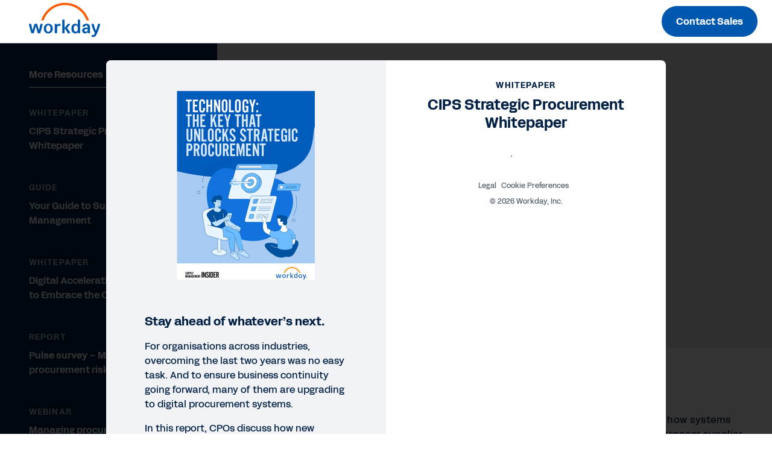

--- FILE ---
content_type: text/html;charset=utf-8
request_url: https://forms.workday.com/en-za/whitepapers/digital-sourcing-procurement/form.html
body_size: 3202
content:

<!DOCTYPE HTML>
<html lang="en-ZA">
    <head>
    <meta charset="UTF-8"/>
    
        <title>
            Digital Sourcing and Procurement Systems | Workday SA
        </title>
    
    <!-- <title>form</title> -->
    <meta name="keywords" content="Strategic Sourcing,Spend Management,Any,Spend Management,Whitepaper,Procure to Pay,All Industries"/>
    <meta name="description" content="Digital sourcing and procurement systems such as Workday could help your organisation and include the potential for cost savings as a result of a better understanding of spend, reduction of risk and stronger supplier relations. Read the whitepaper now!"/>
    <meta name="template" content="page-template"/>
    
        
        <meta name="siteid" content="za"/>
        <meta name="countryid" content="ZA"/>
        <meta name="country" content="South Africa"/>
        <meta name="Language" content="en"/>
    
    

    
<meta http-equiv="X-UA-Compatible" content="IE=edge"/>
<meta name="viewport" content="initial-scale = 1.0, maximum-scale = 1.0, user-scalable = no, width = device-width"/>




<meta property="cq:pagemodel_root_url" content="/en-za/whitepapers/digital-sourcing-procurement.model.json"/>

<meta name="keywords" content="digital sourcing, procurement systems, Workday"/>
<meta property="og:title" content="Digital Sourcing and Procurement Systems"/>
<meta property="og:description" content="Digital sourcing and procurement systems such as Workday could help your organisation and include the potential for cost savings as a result of a better understanding of spend, reduction of risk and stronger supplier relations. Read the whitepaper now! "/>
<meta property="og:image" content="https://forms.workday.com/content/dam/web/en-us/images/social/soc-fy23-q2-us-sp-cips-strategic-procurement-whitepaper-global-promo-1200x628.png"/>
<meta name="twitter:card" content="summary_large_image"/>
<meta name="twitter:url"/>
<meta name="twitter:site" content="@Workday"/>
<meta name="twitter:creator" content="@Workday"/>
<meta name="twitter:title" content="Digital Sourcing and Procurement Systems"/>
<meta name="twitter:description" content="Digital sourcing and procurement systems such as Workday could help your organisation and include the potential for cost savings as a result of a better understanding of spend, reduction of risk and stronger supplier relations. Read the whitepaper now!"/>
<meta name="twitter:image" content="https://forms.workday.com/content/dam/web/en-us/images/social/soc-fy23-q2-us-sp-cips-strategic-procurement-whitepaper-global-promo-1200x628.png"/>


<script defer="defer" type="text/javascript" src="https://rum.hlx.page/.rum/@adobe/helix-rum-js@%5E2/dist/rum-standalone.js" data-routing="env=prod,tier=publish,ams=Workday"></script>
<link rel="canonical" href="https://forms.workday.com/en-za/whitepapers/digital-sourcing-procurement/form.html"/>

<meta name="ROBOTS" content="follow,index"/>
<link as="font" href="https://static.workday.com/fonts/Workday_Adelle_Sans/Workday_Adelle_Sans-Regular.woff2" type="font/woff2" crossorigin="anonymous"/>
<link as="font" href="https://static.workday.com/fonts/Workday_Adelle_Sans/Workday_Adelle_Sans-Medium.woff2" type="font/woff2" crossorigin="anonymous"/>
<link as="font" href="https://static.workday.com/fonts/Workday_Adelle_Sans/Workday_Adelle_Sans-Bold.woff2" type="font/woff2" crossorigin="anonymous"/>
<link as="font" href="https://static.workday.com/fonts/Workday_Adelle_Sans/Workday_Adelle_Sans-Extrabold.woff2" type="font/woff2" crossorigin="anonymous"/>
<script src="//info.workday.com/js/forms2/js/forms2.min.js"></script>


<script type="text/javascript">
  var siteData = (function () {
    return {
      getBreadcrumbs: function () {
        try {
          var result = '';
          var breadcrumb = document.querySelector('div.breadcrumb');
          if (breadcrumb) {
            // Not all pages have a breadcrumb
            var breadcrumbChildren = breadcrumb.children;
            for (var i = 0; i < breadcrumbChildren.length; i++) {
              //The maximum amount of items, for the time being, is 2
              if (i > 0 && i / 2 != 1) {
                result += ':';
              } else {
                result += breadcrumbChildren[i].innerHTML;
              }
              if (breadcrumbChildren.length == 2 && i === 0) {
                result += ':';
              }
            }
          }
          return result;
        } catch (e) {
          console.warn(e);
        }
      },
      getBlogCategories: function () {
        try {
          var result = '';
          var categories = document.querySelectorAll(
            '.post-summary .cmp-list__item-tags .cmp-list__item-tags-name a'
          );
          if (categories) {
            for (var i = 0; i < categories.length; i++) {
              result += categories[i].textContent;
              if (i < categories.length - 1) {
                result += '|';
              }
            }
          }
          return result;
        } catch (e) {
          console.warn(e);
        }
      },
      getBlogCollectionSet: function () {
        try {
          var result = '';
          var collectionSet = document.querySelectorAll(
            '.tags .collection-tags a'
          );
          var categoriesArray = siteData.getBlogCategories().split('|');
          if (collectionSet) {
            for (var i = 0; i < collectionSet.length; i++) {
              if (
                categoriesArray.indexOf(collectionSet[i].textContent) === -1
              ) {
                result += collectionSet[i].textContent;
                if (i < collectionSet.length - 1) {
                  result += '|';
                }
              } else {
                if (i === collectionSet.length - 1) {
                  result = result.slice(0, -1);
                }
              }
            }
          }
          return result;
        } catch (e) {
          console.warn(e);
        }
      },
    };
  })();

  var canonical = document.querySelectorAll('link[rel="canonical"]')
    ? document.querySelectorAll('link[rel="canonical"]')[0].href
    : '';
      window.adobeDataLayer = window.adobeDataLayer || [];
      window.adobeDataLayer.push({
        event: "initialState",
        user: {
          mcid: 'Anonymous',
          clientCountry: '',
          authState: document.cookie.includes('unifiedloggedinuser') ? 'true' : 'false',
        },
        page: {
          pageID: ":content:wd\u002Dforms:en\u002Dza:whitepapers:digital\u002Dsourcing\u002Dprocurement:form",
          pageName: "forms:en\u002Dza:whitepapers:digital\u002Dsourcing\u002Dprocurement:form",
          pageInstanceID:
            "form:production:publisher",
          pageType:
            canonical && canonical.match(/[4-5]\d\d.html/g)
              ? 'ErrorPage'
              : "form",
          referringURL: document.referrer,
          destinationURL: document.location.href,
          abbreviatedURL: document.location.origin + document.location.pathname,
          breadCrumbs: siteData.getBreadcrumbs(),
          siteName: document.location.hostname,
          primaryCategory: "forms",
          channel:
            "forms" +
            ':' +
            "en\u002Dza" +
            ':' +
            "whitepapers",
          country: "za",
          language: "en\u002Dza",
        },
        tags: {
          application: "spend\u002Dmanagement\/strategic\u002Dsourcing,spend\u002Dmanagement,spend\u002Dmanagement\/procurement" ? "spend\u002Dmanagement\/strategic\u002Dsourcing,spend\u002Dmanagement,spend\u002Dmanagement\/procurement".replace(/,/g, '|') : undefined,
          industry: "all\u002Dindustries" ? "all\u002Dindustries".replace(/,/g, '|') : undefined,
          assettype: "whitepaper" ? "whitepaper".replace(/,/g, '|') : undefined,
          topic: "spend\u002Dmanagment" ? "spend\u002Dmanagment".replace(/,/g, '|') : undefined,
          businesssize: "any" ? "any".replace(/,/g, '|') : undefined,
          businessoutcome: "" ? "".replace(/,/g, '|') : undefined,
          scoreable: "" ? "".replace(/,/g, '|') : undefined,
          productFocus: "" ? "".replace(/,/g, '|') : undefined,
          implicitBANT: "" ? "".replace(/,/g, '|') : undefined,
          explicitBANT: "" ? "".replace(/,/g, '|') : undefined,
          buyerJourneyStage: "" ? "".replace(/,/g, '|') : undefined,
          primaryTopic: ""  ? "".replace(/,/g, '|') : undefined,
          secondaryTopic: ""  ? "".replace(/,/g, '|') : undefined,
          internalTags: "" ? "".replace(/,/g, '|') : undefined,
        },
        blog: {
          category: siteData.getBlogCategories() ? siteData.getBlogCategories() : undefined,
          collectionSet: siteData.getBlogCollectionSet() ? siteData.getBlogCollectionSet() : undefined,
        }
      })

  document.dispatchEvent(new CustomEvent('digitalDataReady', {}));
</script>




  
    
<link rel="stylesheet" href="/etc.clientlibs/wd-forms/clientlibs/wd-forms-react.ACSHASHf542a6d35e66ed5da2721fd6df49d024.css" type="text/css">





<script src="https://prod-unifiedlogin.mktg.workday.com/scripts/detect.js" defer></script>
<!--/* Adobe Launch enviroment specific launch library-->




 
  <script fetchpriority="high" async src="//assets.adobedtm.com/launch-EN5d68e0c9d9414f648a1f2ba8fe6e162b.min.js"></script> 


<link id="mktoForms2BaseStyle" rel="stylesheet" type="text/css" href=""/>
<link id="mktoForms2ThemeStyle" rel="stylesheet" type="text/css" href=""/>

    
    
    

    
    
    
    

    
</head>
    <body class="page basicpage" id="page-d01a1f5954">
        
        
        
            




            



            
<div id="page"></div>
<div class="hide-consent" style="display: none !important;" id="teconsent"></div>

            
    
    

<script type="text/javascript">
  window.apiDomain = "https:\/\/api.mktg.workday.com";
</script>

<script type="text/javascript">
  window.leadsLookupEndpoint =
    "";
  window.enableUnifiedLoginPhase2 =
    "true";
</script>




  
    <script defer src="/etc.clientlibs/clientlibs/granite/jquery.ACSHASH1fc733054ddb2e2fcd4a0f763671047b.js"></script>
<script defer src="/etc.clientlibs/clientlibs/granite/utils.ACSHASH15b6fc27cccbddb5fb7b88a7c6a2c7e4.js"></script>
<script defer src="/etc.clientlibs/clientlibs/granite/jquery/granite.ACSHASHed0d934d509c9dab702088c125c92b4f.js"></script>
<script defer src="/etc.clientlibs/foundation/clientlibs/jquery.ACSHASHdd9b395c741ce2784096e26619e14910.js"></script>
<script defer src="/etc.clientlibs/foundation/clientlibs/shared.ACSHASHe9d9a3990d7779c2e8e3361187f3d36b.js"></script>

  
  
    <script src="/etc.clientlibs/wd-forms/clientlibs/wd-forms-react.ACSHASH6478aeccab7334d43ddc9633cf2fa2f1.js"></script>

  

  
  <script async type="text/javascript" src="https://terra.mktg.workday.com/beta/clientcountry"></script>
  
  <div class="cmp-consentprompt consent-prompt master">
  <h5>Please accept cookies to continue.</h5>
  <p>This content is blocked due to your cookie preferences for this site.  By clicking here, you accept <a href="https://www.youtube.com/t/terms" target="_blank">YouTube's Terms of Service</a> and <a href="https://policies.google.com/privacy" target="_blank">Policy</a>. Workday will save your choice in a session cookie.</p>
  <div class="cta-wrapper">
    <div class="cmp-button">
      <button class="wd-btn btn btn--size__sm consent-prompt-consent">
        <span class="cmp-button__text">Accept Cookies</span>
      </button>
    </div>
  </div>
  <div class="cta-wrapper">
    <div class="cmp-button">
      <button class="wd-btn btn btn--text__white btn--size__sm consent-prompt-close">
        <span class="cmp-button__text">Close</span>
      </button>
    </div>
  </div>
</div>

  <!-- <script data-sly-use.model="com.workday.martech.aem.core.models.ClientlibModel" src="" type="text/javascript"></script> -->


    

    

    
    
    

            

        
    </body>
</html>


--- FILE ---
content_type: application/javascript; charset=utf-8
request_url: https://info.workday.com/index.php/form/getForm?munchkinId=078-WHZ-188&form=17377&url=https%3A%2F%2Fforms.workday.com%2Fen-za%2Fwhitepapers%2Fdigital-sourcing-procurement%2Fform.html&callback=jQuery37105041341692063974_1769016804006&_=1769016804007
body_size: 6714
content:
jQuery37105041341692063974_1769016804006({"Id":17377,"Vid":17377,"Status":"approved","Name":"en-za Asset","Description":"12\/27 - Added healthcare","Layout":"left","GutterWidth":5,"OffsetWidth":5,"HasTwoButtons":true,"SubmitLabel":"Submit","ResetLabel":"Clear","ButtonLocation":"110","LabelWidth":100,"FieldWidth":150,"ToolTipType":"none","FontFamily":"inherit","FontSize":"13px","FontColor":"#333","FontUrl":null,"LineMargin":5,"ProcessorVersion":2,"CreatedByUserid":null,"ProcessOptions":{"language":"English (uk)","locale":null,"profiling":{"isEnabled":false,"numberOfProfilingFields":3,"alwaysShowFields":[]},"socialSignOn":{"isEnabled":false,"enabledNetworks":[],"cfId":null,"codeSnippet":null},"knownLead":{"type":"form","template":""}},"EnableDeferredMode":0,"EnableCaptcha":0,"EnableGlobalFormValidationRule":1,"ButtonType":null,"ButtonImageUrl":null,"ButtonText":null,"ButtonSubmissionText":"Please wait","ButtonStyle":{"id":14,"className":"mktoNative","css":"","buttonColor":null},"ThemeStyle":{"id":3,"displayOrder":7,"name":"Plain","backgroundColor":"#FFF","layout":"left","fontFamily":"inherit","fontSize":"13px","fontColor":"#333","offsetWidth":5,"gutterWidth":5,"labelWidth":100,"fieldWidth":150,"lineMargin":5,"useBackgroundColorOnPreview":false,"css":".mktoForm fieldset.mkt3-formEditorFieldContainer{border: solid 1px gray;}.mktoForm fieldset.mkt3-formEditorFieldContainer legend{padding:0 1em;}","href":"css\/forms2-theme-plain.css","buttonStyleId":14},"ThemeStyleOverride":"\/* Add your custom CSS below *\/\n","LiveStreamSettings":null,"rows":[[{"Id":971780,"Name":"Email","IsRequired":true,"Datatype":"email","Maxlength":255,"InputLabel":"Business email","InputInitialValue":"","InputSourceChannel":"constant","InputSourceSelector":"constant","VisibleRows":0,"ValidationMessage":"A valid email is required.","VisibilityRule":{"defaultVisibility":"hide","rules":[{"subjectField":"formStep","fieldLabel":"Form Step","operator":"equal","values":["step1_default"],"altLabel":"Business email"},{"subjectField":"formStep","fieldLabel":"Form Step","operator":"equal","values":["stepx"],"altLabel":"Business email"}]},"DisablePrefill":true}],[{"Id":971817,"Name":"HtmlText_2025-08-15T21:31:18.492Z","Datatype":"htmltext","InputInitialValue":"","LabelWidth":255,"ProfilingFieldNumber":0,"Htmltext":"\u003Cdiv id=\"digitalIDPrompt\"\u003EIt looks like you already have a Workday Digital ID account. Would you like to \u003Ca href=\"#\" target=\"_blank\"\u003Esign in\u003C\/a\u003E for quicker access?\u003C\/div\u003E","VisibilityRule":{"defaultVisibility":"hide","rules":[{"subjectField":"formStep","fieldLabel":"Form Step","operator":"equal","values":["step1_default"],"altLabel":null}]},"IsLabelToLeft":true}],[{"Id":971778,"Name":"FirstName","IsRequired":true,"Datatype":"string","Maxlength":100,"InputLabel":"First name","InputInitialValue":"","InputSourceChannel":"constant","InputSourceSelector":"constant","VisibleRows":0,"ValidationMessage":"A valid name is required.","VisibilityRule":{"defaultVisibility":"hide","rules":[{"subjectField":"formStep","fieldLabel":"Form Step","operator":"equal","values":["step1_default"],"altLabel":"First name"},{"subjectField":"formStep","fieldLabel":"Form Step","operator":"equal","values":["stepx"],"altLabel":"First name"}]},"DisablePrefill":true}],[{"Id":971779,"Name":"LastName","IsRequired":true,"Datatype":"string","Maxlength":100,"InputLabel":"Last name","InputInitialValue":"","InputSourceChannel":"constant","InputSourceSelector":"constant","VisibleRows":0,"ValidationMessage":"A valid name is required.","VisibilityRule":{"defaultVisibility":"hide","rules":[{"subjectField":"formStep","fieldLabel":"Form Step","operator":"equal","values":["step1_default"],"altLabel":"Last name"},{"subjectField":"formStep","fieldLabel":"Form Step","operator":"equal","values":["stepx"],"altLabel":"Last name"}]},"DisablePrefill":true}],[{"Id":971806,"Name":"formCountry","IsRequired":true,"Datatype":"picklist","Maxlength":255,"PicklistValues":[{"label":"-- Select country\/territory --","value":"","selected":true,"isDefault":true},{"label":"Afghanistan","value":"AF"},{"label":"Aland Islands","value":"AX"},{"label":"Albania","value":"AL"},{"label":"Algeria","value":"DZ"},{"label":"Andorra","value":"AD"},{"label":"Angola","value":"AO"},{"label":"Anguilla","value":"AI"},{"label":"Antarctica","value":"AQ"},{"label":"Antigua and Barbuda","value":"AG"},{"label":"Argentina","value":"AR"},{"label":"Armenia","value":"AM"},{"label":"Aruba","value":"AW"},{"label":"Australia","value":"AU"},{"label":"Austria","value":"AT"},{"label":"Azerbaijan","value":"AZ"},{"label":"Bahamas","value":"BS"},{"label":"Bahrain","value":"BH"},{"label":"Bangladesh","value":"BD"},{"label":"Barbados","value":"BB"},{"label":"Belarus","value":"BY"},{"label":"Belgium","value":"BE"},{"label":"Belize","value":"BZ"},{"label":"Benin","value":"BJ"},{"label":"Bermuda","value":"BM"},{"label":"Bhutan","value":"BT"},{"label":"Bolivarian Republic of Venezuela","value":"VE"},{"label":"Bonaire, Sint Eustatius and Saba","value":"BQ"},{"label":"Bosnia and Herzegovina","value":"BA"},{"label":"Botswana","value":"BW"},{"label":"Bouvet Island","value":"BV"},{"label":"Brazil","value":"BR"},{"label":"British Indian Ocean Territory","value":"IO"},{"label":"British Virgin Islands","value":"VG"},{"label":"Brunei Darussalam","value":"BN"},{"label":"Bulgaria","value":"BG"},{"label":"Burkina Faso","value":"BF"},{"label":"Burundi","value":"BI"},{"label":"Cambodia","value":"KH"},{"label":"Cameroon","value":"CM"},{"label":"Canada","value":"CA"},{"label":"Cape Verde","value":"CV"},{"label":"Cayman Islands","value":"KY"},{"label":"Central African Republic","value":"CF"},{"label":"Chad","value":"TD"},{"label":"Chile","value":"CL"},{"label":"China","value":"CN"},{"label":"Christmas Island","value":"CX"},{"label":"Cocos (Keeling) Islands","value":"CC"},{"label":"Colombia","value":"CO"},{"label":"Comoros","value":"KM"},{"label":"Congo, the Democratic Republic of the","value":"CD"},{"label":"Congo","value":"CG"},{"label":"Cook Islands","value":"CK"},{"label":"Costa Rica","value":"CR"},{"label":"Cote d\u2019Ivoire","value":"CI"},{"label":"Croatia","value":"HR"},{"label":"Cuba","value":"CU"},{"label":"Cura\u00e7ao","value":"CW"},{"label":"Cyprus","value":"CY"},{"label":"Czech Republic","value":"CZ"},{"label":"Democratic People's Republic of Korea","value":"KP"},{"label":"Denmark","value":"DK"},{"label":"Djibouti","value":"DJ"},{"label":"Dominica","value":"DM"},{"label":"Dominican Republic","value":"DO"},{"label":"Ecuador","value":"EC"},{"label":"Egypt","value":"EG"},{"label":"El Salvador","value":"SV"},{"label":"Equatorial Guinea","value":"GQ"},{"label":"Eritrea","value":"ER"},{"label":"Estonia","value":"EE"},{"label":"Ethiopia","value":"ET"},{"label":"Falkland Islands (Malvinas)","value":"FK"},{"label":"Faroe Islands","value":"FO"},{"label":"Fiji","value":"FJ"},{"label":"Finland","value":"FI"},{"label":"France","value":"FR"},{"label":"French Guiana","value":"GF"},{"label":"French Polynesia","value":"PF"},{"label":"French Southern Territories","value":"TF"},{"label":"Gabon","value":"GA"},{"label":"Gambia","value":"GM"},{"label":"Georgia","value":"GE"},{"label":"Germany","value":"DE"},{"label":"Ghana","value":"GH"},{"label":"Gibraltar","value":"GI"},{"label":"Greece","value":"GR"},{"label":"Greenland","value":"GL"},{"label":"Grenada","value":"GD"},{"label":"Guadeloupe","value":"GP"},{"label":"Guatemala","value":"GT"},{"label":"Guernsey","value":"GG"},{"label":"Guinea-Bissau","value":"GW"},{"label":"Guinea","value":"GN"},{"label":"Guyana","value":"GY"},{"label":"Haiti","value":"HT"},{"label":"Heard Island and McDonald Islands","value":"HM"},{"label":"Holy See (Vatican City State)","value":"VA"},{"label":"Honduras","value":"HN"},{"label":"Hong Kong","value":"HK"},{"label":"Hungary","value":"HU"},{"label":"Iceland","value":"IS"},{"label":"India","value":"IN"},{"label":"Indonesia","value":"ID"},{"label":"Iraq","value":"IQ"},{"label":"Ireland","value":"IE"},{"label":"Islamic Republic of Iran","value":"IR"},{"label":"Isle of Man","value":"IM"},{"label":"Israel","value":"IL"},{"label":"Italy","value":"IT"},{"label":"Jamaica","value":"JM"},{"label":"Japan","value":"JP"},{"label":"Jersey","value":"JE"},{"label":"Jordan","value":"JO"},{"label":"Kazakhstan","value":"KZ"},{"label":"Kenya","value":"KE"},{"label":"Kiribati","value":"KI"},{"label":"Kuwait","value":"KW"},{"label":"Kyrgyzstan","value":"KG"},{"label":"Lao People\u2019s Democratic Republic","value":"LA"},{"label":"Latvia","value":"LV"},{"label":"Lebanon","value":"LB"},{"label":"Lesotho","value":"LS"},{"label":"Liberia","value":"LR"},{"label":"Libyan Arab Jamahiriya","value":"LY"},{"label":"Liechtenstein","value":"LI"},{"label":"Lithuania","value":"LT"},{"label":"Luxembourg","value":"LU"},{"label":"Macao","value":"MO"},{"label":"Macedonia","value":"MK"},{"label":"Madagascar","value":"MG"},{"label":"Malawi","value":"MW"},{"label":"Malaysia","value":"MY"},{"label":"Maldives","value":"MV"},{"label":"Mali","value":"ML"},{"label":"Malta","value":"MT"},{"label":"Martinique","value":"MQ"},{"label":"Mauritania","value":"MR"},{"label":"Mauritius","value":"MU"},{"label":"Mayotte","value":"YT"},{"label":"Mexico","value":"MX"},{"label":"Moldova, Republic of","value":"MD"},{"label":"Monaco","value":"MC"},{"label":"Mongolia","value":"MN"},{"label":"Montenegro","value":"ME"},{"label":"Montserrat","value":"MS"},{"label":"Morocco","value":"MA"},{"label":"Mozambique","value":"MZ"},{"label":"Myanmar","value":"MM"},{"label":"Namibia","value":"NA"},{"label":"Nauru","value":"NR"},{"label":"Nepal","value":"NP"},{"label":"Netherlands","value":"NL"},{"label":"New Caledonia","value":"NC"},{"label":"New Zealand","value":"NZ"},{"label":"Nicaragua","value":"NI"},{"label":"Niger","value":"NE"},{"label":"Nigeria","value":"NG"},{"label":"Niue","value":"NU"},{"label":"Norfolk Island","value":"NF"},{"label":"Norway","value":"NO"},{"label":"Oman","value":"OM"},{"label":"Pakistan","value":"PK"},{"label":"Panama","value":"PA"},{"label":"Papua New Guinea","value":"PG"},{"label":"Paraguay","value":"PY"},{"label":"Peru","value":"PE"},{"label":"Philippines","value":"PH"},{"label":"Pitcairn","value":"PN"},{"label":"Plurinational State of Bolivia","value":"BO"},{"label":"Poland","value":"PL"},{"label":"Portugal","value":"PT"},{"label":"Qatar","value":"QA"},{"label":"Republic of Korea","value":"KR"},{"label":"Reunion","value":"RE"},{"label":"Romania","value":"RO"},{"label":"Russian Federation","value":"RU"},{"label":"Rwanda","value":"RW"},{"label":"Saint Barth\u00e9lemy","value":"BL"},{"label":"Saint Helena, Ascension and Tristan da Cunha","value":"SH"},{"label":"Saint Kitts and Nevis","value":"KN"},{"label":"Saint Lucia","value":"LC"},{"label":"Saint Martin (French part)","value":"MF"},{"label":"Saint Pierre and Miquelon","value":"PM"},{"label":"Saint Vincent and the Grenadines","value":"VC"},{"label":"Samoa","value":"WS"},{"label":"San Marino","value":"SM"},{"label":"Sao Tome and Principe","value":"ST"},{"label":"Saudi Arabia","value":"SA"},{"label":"Senegal","value":"SN"},{"label":"Serbia","value":"RS"},{"label":"Seychelles","value":"SC"},{"label":"Sierra Leone","value":"SL"},{"label":"Singapore","value":"SG"},{"label":"Sint Maarten (Dutch part)","value":"SX"},{"label":"Slovakia","value":"SK"},{"label":"Slovenia","value":"SI"},{"label":"Solomon Islands","value":"SB"},{"label":"Somalia","value":"SO"},{"label":"South Africa","value":"ZA"},{"label":"South Georgia and the South Sandwich Islands","value":"GS"},{"label":"South Sudan","value":"SS"},{"label":"Spain","value":"ES"},{"label":"Sri Lanka","value":"LK"},{"label":"State of Palestine","value":"PS"},{"label":"Sudan","value":"SD"},{"label":"Suriname","value":"SR"},{"label":"Svalbard and Jan Mayen","value":"SJ"},{"label":"Swaziland","value":"SZ"},{"label":"Sweden","value":"SE"},{"label":"Switzerland","value":"CH"},{"label":"Syrian Arab Republic","value":"SY"},{"label":"Taiwan","value":"TW"},{"label":"Tajikistan","value":"TJ"},{"label":"Tanzania, United Republic of","value":"TZ"},{"label":"Thailand","value":"TH"},{"label":"Timor-Leste","value":"TL"},{"label":"Togo","value":"TG"},{"label":"Tokelau","value":"TK"},{"label":"Tonga","value":"TO"},{"label":"Trinidad and Tobago","value":"TT"},{"label":"Tunisia","value":"TN"},{"label":"Turkey","value":"TR"},{"label":"Turkmenistan","value":"TM"},{"label":"Turks and Caicos Islands","value":"TC"},{"label":"Tuvalu","value":"TV"},{"label":"Uganda","value":"UG"},{"label":"Ukraine","value":"UA"},{"label":"United Arab Emirates","value":"AE"},{"label":"United Kingdom","value":"GB"},{"label":"United States","value":"US"},{"label":"Uruguay","value":"UY"},{"label":"Uzbekistan","value":"UZ"},{"label":"Vanuatu","value":"VU"},{"label":"Viet Nam","value":"VN"},{"label":"Wallis and Futuna","value":"WF"},{"label":"Western Sahara","value":"EH"},{"label":"Yemen","value":"YE"},{"label":"Zambia","value":"ZM"},{"label":"Zimbabwe","value":"ZW"}],"DefaultValue":[""],"InputLabel":"Country\/Territory","InputInitialValue":"","InputSourceChannel":"constant","VisibleRows":4,"ProfilingFieldNumber":0,"ValidationMessage":"This field is required.","VisibilityRule":{"defaultVisibility":"hide","rules":[{"subjectField":"formStep","fieldLabel":"Form Step","operator":"startsWith","values":["step1"],"altLabel":"Country\/Territory","picklistFilterValues":[{"label":"-- Select country\/territory --","value":""},{"label":"Afghanistan","value":"AF"},{"label":"Aland Islands","value":"AX"},{"label":"Albania","value":"AL"},{"label":"Algeria","value":"DZ"},{"label":"Andorra","value":"AD"},{"label":"Angola","value":"AO"},{"label":"Anguilla","value":"AI"},{"label":"Antarctica","value":"AQ"},{"label":"Antigua and Barbuda","value":"AG"},{"label":"Argentina","value":"AR"},{"label":"Armenia","value":"AM"},{"label":"Aruba","value":"AW"},{"label":"Australia","value":"AU"},{"label":"Austria","value":"AT"},{"label":"Azerbaijan","value":"AZ"},{"label":"Bahamas","value":"BS"},{"label":"Bahrain","value":"BH"},{"label":"Bangladesh","value":"BD"},{"label":"Barbados","value":"BB"},{"label":"Belarus","value":"BY"},{"label":"Belgium","value":"BE"},{"label":"Belize","value":"BZ"},{"label":"Benin","value":"BJ"},{"label":"Bermuda","value":"BM"},{"label":"Bhutan","value":"BT"},{"label":"Bolivarian Republic of Venezuela","value":"VE"},{"label":"Bonaire, Sint Eustatius and Saba","value":"BQ"},{"label":"Bosnia and Herzegovina","value":"BA"},{"label":"Botswana","value":"BW"},{"label":"Bouvet Island","value":"BV"},{"label":"Brazil","value":"BR"},{"label":"British Indian Ocean Territory","value":"IO"},{"label":"British Virgin Islands","value":"VG"},{"label":"Brunei Darussalam","value":"BN"},{"label":"Bulgaria","value":"BG"},{"label":"Burkina Faso","value":"BF"},{"label":"Burundi","value":"BI"},{"label":"Cambodia","value":"KH"},{"label":"Cameroon","value":"CM"},{"label":"Canada","value":"CA"},{"label":"Cape Verde","value":"CV"},{"label":"Cayman Islands","value":"KY"},{"label":"Central African Republic","value":"CF"},{"label":"Chad","value":"TD"},{"label":"Chile","value":"CL"},{"label":"China","value":"CN"},{"label":"Christmas Island","value":"CX"},{"label":"Cocos (Keeling) Islands","value":"CC"},{"label":"Colombia","value":"CO"},{"label":"Comoros","value":"KM"},{"label":"Congo, the Democratic Republic of the","value":"CD"},{"label":"Congo","value":"CG"},{"label":"Cook Islands","value":"CK"},{"label":"Costa Rica","value":"CR"},{"label":"Cote d\u2019Ivoire","value":"CI"},{"label":"Croatia","value":"HR"},{"label":"Cuba","value":"CU"},{"label":"Cura\u00e7ao","value":"CW"},{"label":"Cyprus","value":"CY"},{"label":"Czech Republic","value":"CZ"},{"label":"Democratic People's Republic of Korea","value":"KP"},{"label":"Denmark","value":"DK"},{"label":"Djibouti","value":"DJ"},{"label":"Dominica","value":"DM"},{"label":"Dominican Republic","value":"DO"},{"label":"Ecuador","value":"EC"},{"label":"Egypt","value":"EG"},{"label":"El Salvador","value":"SV"},{"label":"Equatorial Guinea","value":"GQ"},{"label":"Eritrea","value":"ER"},{"label":"Estonia","value":"EE"},{"label":"Ethiopia","value":"ET"},{"label":"Falkland Islands (Malvinas)","value":"FK"},{"label":"Faroe Islands","value":"FO"},{"label":"Fiji","value":"FJ"},{"label":"Finland","value":"FI"},{"label":"France","value":"FR"},{"label":"French Guiana","value":"GF"},{"label":"French Polynesia","value":"PF"},{"label":"French Southern Territories","value":"TF"},{"label":"Gabon","value":"GA"},{"label":"Gambia","value":"GM"},{"label":"Georgia","value":"GE"},{"label":"Germany","value":"DE"},{"label":"Ghana","value":"GH"},{"label":"Gibraltar","value":"GI"},{"label":"Greece","value":"GR"},{"label":"Greenland","value":"GL"},{"label":"Grenada","value":"GD"},{"label":"Guadeloupe","value":"GP"},{"label":"Guatemala","value":"GT"},{"label":"Guernsey","value":"GG"},{"label":"Guinea-Bissau","value":"GW"},{"label":"Guinea","value":"GN"},{"label":"Guyana","value":"GY"},{"label":"Haiti","value":"HT"},{"label":"Heard Island and McDonald Islands","value":"HM"},{"label":"Holy See (Vatican City State)","value":"VA"},{"label":"Honduras","value":"HN"},{"label":"Hong Kong","value":"HK"},{"label":"Hungary","value":"HU"},{"label":"Iceland","value":"IS"},{"label":"India","value":"IN"},{"label":"Indonesia","value":"ID"},{"label":"Iraq","value":"IQ"},{"label":"Ireland","value":"IE"},{"label":"Islamic Republic of Iran","value":"IR"},{"label":"Isle of Man","value":"IM"},{"label":"Israel","value":"IL"},{"label":"Italy","value":"IT"},{"label":"Jamaica","value":"JM"},{"label":"Japan","value":"JP"},{"label":"Jersey","value":"JE"},{"label":"Jordan","value":"JO"},{"label":"Kazakhstan","value":"KZ"},{"label":"Kenya","value":"KE"},{"label":"Kiribati","value":"KI"},{"label":"Kuwait","value":"KW"},{"label":"Kyrgyzstan","value":"KG"},{"label":"Lao People\u2019s Democratic Republic","value":"LA"},{"label":"Latvia","value":"LV"},{"label":"Lebanon","value":"LB"},{"label":"Lesotho","value":"LS"},{"label":"Liberia","value":"LR"},{"label":"Libyan Arab Jamahiriya","value":"LY"},{"label":"Liechtenstein","value":"LI"},{"label":"Lithuania","value":"LT"},{"label":"Luxembourg","value":"LU"},{"label":"Macao","value":"MO"},{"label":"Macedonia","value":"MK"},{"label":"Madagascar","value":"MG"},{"label":"Malawi","value":"MW"},{"label":"Malaysia","value":"MY"},{"label":"Maldives","value":"MV"},{"label":"Mali","value":"ML"},{"label":"Malta","value":"MT"},{"label":"Martinique","value":"MQ"},{"label":"Mauritania","value":"MR"},{"label":"Mauritius","value":"MU"},{"label":"Mayotte","value":"YT"},{"label":"Mexico","value":"MX"},{"label":"Moldova, Republic of","value":"MD"},{"label":"Monaco","value":"MC"},{"label":"Mongolia","value":"MN"},{"label":"Montenegro","value":"ME"},{"label":"Montserrat","value":"MS"},{"label":"Morocco","value":"MA"},{"label":"Mozambique","value":"MZ"},{"label":"Myanmar","value":"MM"},{"label":"Namibia","value":"NA"},{"label":"Nauru","value":"NR"},{"label":"Nepal","value":"NP"},{"label":"Netherlands","value":"NL"},{"label":"New Caledonia","value":"NC"},{"label":"New Zealand","value":"NZ"},{"label":"Nicaragua","value":"NI"},{"label":"Niger","value":"NE"},{"label":"Nigeria","value":"NG"},{"label":"Niue","value":"NU"},{"label":"Norfolk Island","value":"NF"},{"label":"Norway","value":"NO"},{"label":"Oman","value":"OM"},{"label":"Pakistan","value":"PK"},{"label":"Panama","value":"PA"},{"label":"Papua New Guinea","value":"PG"},{"label":"Paraguay","value":"PY"},{"label":"Peru","value":"PE"},{"label":"Philippines","value":"PH"},{"label":"Pitcairn","value":"PN"},{"label":"Plurinational State of Bolivia","value":"BO"},{"label":"Poland","value":"PL"},{"label":"Portugal","value":"PT"},{"label":"Qatar","value":"QA"},{"label":"Republic of Korea","value":"KR"},{"label":"Reunion","value":"RE"},{"label":"Romania","value":"RO"},{"label":"Russian Federation","value":"RU"},{"label":"Rwanda","value":"RW"},{"label":"Saint Barth\u00e9lemy","value":"BL"},{"label":"Saint Helena, Ascension and Tristan da Cunha","value":"SH"},{"label":"Saint Kitts and Nevis","value":"KN"},{"label":"Saint Lucia","value":"LC"},{"label":"Saint Martin (French part)","value":"MF"},{"label":"Saint Pierre and Miquelon","value":"PM"},{"label":"Saint Vincent and the Grenadines","value":"VC"},{"label":"Samoa","value":"WS"},{"label":"San Marino","value":"SM"},{"label":"Sao Tome and Principe","value":"ST"},{"label":"Saudi Arabia","value":"SA"},{"label":"Senegal","value":"SN"},{"label":"Serbia","value":"RS"},{"label":"Seychelles","value":"SC"},{"label":"Sierra Leone","value":"SL"},{"label":"Singapore","value":"SG"},{"label":"Sint Maarten (Dutch part)","value":"SX"},{"label":"Slovakia","value":"SK"},{"label":"Slovenia","value":"SI"},{"label":"Solomon Islands","value":"SB"},{"label":"Somalia","value":"SO"},{"label":"South Africa","value":"ZA"},{"label":"South Georgia and the South Sandwich Islands","value":"GS"},{"label":"South Sudan","value":"SS"},{"label":"Spain","value":"ES"},{"label":"Sri Lanka","value":"LK"},{"label":"State of Palestine","value":"PS"},{"label":"Sudan","value":"SD"},{"label":"Suriname","value":"SR"},{"label":"Svalbard and Jan Mayen","value":"SJ"},{"label":"Swaziland","value":"SZ"},{"label":"Sweden","value":"SE"},{"label":"Switzerland","value":"CH"},{"label":"Syrian Arab Republic","value":"SY"},{"label":"Taiwan","value":"TW"},{"label":"Tajikistan","value":"TJ"},{"label":"Tanzania, United Republic of","value":"TZ"},{"label":"Thailand","value":"TH"},{"label":"Timor-Leste","value":"TL"},{"label":"Togo","value":"TG"},{"label":"Tokelau","value":"TK"},{"label":"Tonga","value":"TO"},{"label":"Trinidad and Tobago","value":"TT"},{"label":"Tunisia","value":"TN"},{"label":"Turkey","value":"TR"},{"label":"Turkmenistan","value":"TM"},{"label":"Turks and Caicos Islands","value":"TC"},{"label":"Tuvalu","value":"TV"},{"label":"Uganda","value":"UG"},{"label":"Ukraine","value":"UA"},{"label":"United Arab Emirates","value":"AE"},{"label":"United Kingdom","value":"GB"},{"label":"United States","value":"US"},{"label":"Uruguay","value":"UY"},{"label":"Uzbekistan","value":"UZ"},{"label":"Vanuatu","value":"VU"},{"label":"Viet Nam","value":"VN"},{"label":"Wallis and Futuna","value":"WF"},{"label":"Western Sahara","value":"EH"},{"label":"Yemen","value":"YE"},{"label":"Zambia","value":"ZM"},{"label":"Zimbabwe","value":"ZW"}]},{"subjectField":"formStep","fieldLabel":"Form Step","operator":"startsWith","values":["step2"],"altLabel":"Country\/Territory","picklistFilterValues":[{"label":"-- Select country\/territory --","value":""},{"label":"Afghanistan","value":"AF"},{"label":"Aland Islands","value":"AX"},{"label":"Albania","value":"AL"},{"label":"Algeria","value":"DZ"},{"label":"Andorra","value":"AD"},{"label":"Angola","value":"AO"},{"label":"Anguilla","value":"AI"},{"label":"Antarctica","value":"AQ"},{"label":"Antigua and Barbuda","value":"AG"},{"label":"Argentina","value":"AR"},{"label":"Armenia","value":"AM"},{"label":"Aruba","value":"AW"},{"label":"Australia","value":"AU"},{"label":"Austria","value":"AT"},{"label":"Azerbaijan","value":"AZ"},{"label":"Bahamas","value":"BS"},{"label":"Bahrain","value":"BH"},{"label":"Bangladesh","value":"BD"},{"label":"Barbados","value":"BB"},{"label":"Belarus","value":"BY"},{"label":"Belgium","value":"BE"},{"label":"Belize","value":"BZ"},{"label":"Benin","value":"BJ"},{"label":"Bermuda","value":"BM"},{"label":"Bhutan","value":"BT"},{"label":"Bolivarian Republic of Venezuela","value":"VE"},{"label":"Bonaire, Sint Eustatius and Saba","value":"BQ"},{"label":"Bosnia and Herzegovina","value":"BA"},{"label":"Botswana","value":"BW"},{"label":"Bouvet Island","value":"BV"},{"label":"Brazil","value":"BR"},{"label":"British Indian Ocean Territory","value":"IO"},{"label":"British Virgin Islands","value":"VG"},{"label":"Brunei Darussalam","value":"BN"},{"label":"Bulgaria","value":"BG"},{"label":"Burkina Faso","value":"BF"},{"label":"Burundi","value":"BI"},{"label":"Cambodia","value":"KH"},{"label":"Cameroon","value":"CM"},{"label":"Canada","value":"CA"},{"label":"Cape Verde","value":"CV"},{"label":"Cayman Islands","value":"KY"},{"label":"Central African Republic","value":"CF"},{"label":"Chad","value":"TD"},{"label":"Chile","value":"CL"},{"label":"China","value":"CN"},{"label":"Christmas Island","value":"CX"},{"label":"Cocos (Keeling) Islands","value":"CC"},{"label":"Colombia","value":"CO"},{"label":"Comoros","value":"KM"},{"label":"Congo, the Democratic Republic of the","value":"CD"},{"label":"Congo","value":"CG"},{"label":"Cook Islands","value":"CK"},{"label":"Costa Rica","value":"CR"},{"label":"Cote d\u2019Ivoire","value":"CI"},{"label":"Croatia","value":"HR"},{"label":"Cuba","value":"CU"},{"label":"Cura\u00e7ao","value":"CW"},{"label":"Cyprus","value":"CY"},{"label":"Czech Republic","value":"CZ"},{"label":"Democratic People's Republic of Korea","value":"KP"},{"label":"Denmark","value":"DK"},{"label":"Djibouti","value":"DJ"},{"label":"Dominica","value":"DM"},{"label":"Dominican Republic","value":"DO"},{"label":"Ecuador","value":"EC"},{"label":"Egypt","value":"EG"},{"label":"El Salvador","value":"SV"},{"label":"Equatorial Guinea","value":"GQ"},{"label":"Eritrea","value":"ER"},{"label":"Estonia","value":"EE"},{"label":"Ethiopia","value":"ET"},{"label":"Falkland Islands (Malvinas)","value":"FK"},{"label":"Faroe Islands","value":"FO"},{"label":"Fiji","value":"FJ"},{"label":"Finland","value":"FI"},{"label":"France","value":"FR"},{"label":"French Guiana","value":"GF"},{"label":"French Polynesia","value":"PF"},{"label":"French Southern Territories","value":"TF"},{"label":"Gabon","value":"GA"},{"label":"Gambia","value":"GM"},{"label":"Georgia","value":"GE"},{"label":"Germany","value":"DE"},{"label":"Ghana","value":"GH"},{"label":"Gibraltar","value":"GI"},{"label":"Greece","value":"GR"},{"label":"Greenland","value":"GL"},{"label":"Grenada","value":"GD"},{"label":"Guadeloupe","value":"GP"},{"label":"Guatemala","value":"GT"},{"label":"Guernsey","value":"GG"},{"label":"Guinea-Bissau","value":"GW"},{"label":"Guinea","value":"GN"},{"label":"Guyana","value":"GY"},{"label":"Haiti","value":"HT"},{"label":"Heard Island and McDonald Islands","value":"HM"},{"label":"Holy See (Vatican City State)","value":"VA"},{"label":"Honduras","value":"HN"},{"label":"Hong Kong","value":"HK"},{"label":"Hungary","value":"HU"},{"label":"Iceland","value":"IS"},{"label":"India","value":"IN"},{"label":"Indonesia","value":"ID"},{"label":"Iraq","value":"IQ"},{"label":"Ireland","value":"IE"},{"label":"Islamic Republic of Iran","value":"IR"},{"label":"Isle of Man","value":"IM"},{"label":"Israel","value":"IL"},{"label":"Italy","value":"IT"},{"label":"Jamaica","value":"JM"},{"label":"Japan","value":"JP"},{"label":"Jersey","value":"JE"},{"label":"Jordan","value":"JO"},{"label":"Kazakhstan","value":"KZ"},{"label":"Kenya","value":"KE"},{"label":"Kiribati","value":"KI"},{"label":"Kuwait","value":"KW"},{"label":"Kyrgyzstan","value":"KG"},{"label":"Lao People\u2019s Democratic Republic","value":"LA"},{"label":"Latvia","value":"LV"},{"label":"Lebanon","value":"LB"},{"label":"Lesotho","value":"LS"},{"label":"Liberia","value":"LR"},{"label":"Libyan Arab Jamahiriya","value":"LY"},{"label":"Liechtenstein","value":"LI"},{"label":"Lithuania","value":"LT"},{"label":"Luxembourg","value":"LU"},{"label":"Macao","value":"MO"},{"label":"Macedonia","value":"MK"},{"label":"Madagascar","value":"MG"},{"label":"Malawi","value":"MW"},{"label":"Malaysia","value":"MY"},{"label":"Maldives","value":"MV"},{"label":"Mali","value":"ML"},{"label":"Malta","value":"MT"},{"label":"Martinique","value":"MQ"},{"label":"Mauritania","value":"MR"},{"label":"Mauritius","value":"MU"},{"label":"Mayotte","value":"YT"},{"label":"Mexico","value":"MX"},{"label":"Moldova, Republic of","value":"MD"},{"label":"Monaco","value":"MC"},{"label":"Mongolia","value":"MN"},{"label":"Montenegro","value":"ME"},{"label":"Montserrat","value":"MS"},{"label":"Morocco","value":"MA"},{"label":"Mozambique","value":"MZ"},{"label":"Myanmar","value":"MM"},{"label":"Namibia","value":"NA"},{"label":"Nauru","value":"NR"},{"label":"Nepal","value":"NP"},{"label":"Netherlands","value":"NL"},{"label":"New Caledonia","value":"NC"},{"label":"New Zealand","value":"NZ"},{"label":"Nicaragua","value":"NI"},{"label":"Niger","value":"NE"},{"label":"Nigeria","value":"NG"},{"label":"Niue","value":"NU"},{"label":"Norfolk Island","value":"NF"},{"label":"Norway","value":"NO"},{"label":"Oman","value":"OM"},{"label":"Pakistan","value":"PK"},{"label":"Panama","value":"PA"},{"label":"Papua New Guinea","value":"PG"},{"label":"Paraguay","value":"PY"},{"label":"Peru","value":"PE"},{"label":"Philippines","value":"PH"},{"label":"Pitcairn","value":"PN"},{"label":"Plurinational State of Bolivia","value":"BO"},{"label":"Poland","value":"PL"},{"label":"Portugal","value":"PT"},{"label":"Qatar","value":"QA"},{"label":"Republic of Korea","value":"KR"},{"label":"Reunion","value":"RE"},{"label":"Romania","value":"RO"},{"label":"Russian Federation","value":"RU"},{"label":"Rwanda","value":"RW"},{"label":"Saint Barth\u00e9lemy","value":"BL"},{"label":"Saint Helena, Ascension and Tristan da Cunha","value":"SH"},{"label":"Saint Kitts and Nevis","value":"KN"},{"label":"Saint Lucia","value":"LC"},{"label":"Saint Martin (French part)","value":"MF"},{"label":"Saint Pierre and Miquelon","value":"PM"},{"label":"Saint Vincent and the Grenadines","value":"VC"},{"label":"Samoa","value":"WS"},{"label":"San Marino","value":"SM"},{"label":"Sao Tome and Principe","value":"ST"},{"label":"Saudi Arabia","value":"SA"},{"label":"Senegal","value":"SN"},{"label":"Serbia","value":"RS"},{"label":"Seychelles","value":"SC"},{"label":"Sierra Leone","value":"SL"},{"label":"Singapore","value":"SG"},{"label":"Sint Maarten (Dutch part)","value":"SX"},{"label":"Slovakia","value":"SK"},{"label":"Slovenia","value":"SI"},{"label":"Solomon Islands","value":"SB"},{"label":"Somalia","value":"SO"},{"label":"South Africa","value":"ZA"},{"label":"South Georgia and the South Sandwich Islands","value":"GS"},{"label":"South Sudan","value":"SS"},{"label":"Spain","value":"ES"},{"label":"Sri Lanka","value":"LK"},{"label":"State of Palestine","value":"PS"},{"label":"Sudan","value":"SD"},{"label":"Suriname","value":"SR"},{"label":"Svalbard and Jan Mayen","value":"SJ"},{"label":"Swaziland","value":"SZ"},{"label":"Sweden","value":"SE"},{"label":"Switzerland","value":"CH"},{"label":"Syrian Arab Republic","value":"SY"},{"label":"Taiwan","value":"TW"},{"label":"Tajikistan","value":"TJ"},{"label":"Tanzania, United Republic of","value":"TZ"},{"label":"Thailand","value":"TH"},{"label":"Timor-Leste","value":"TL"},{"label":"Togo","value":"TG"},{"label":"Tokelau","value":"TK"},{"label":"Tonga","value":"TO"},{"label":"Trinidad and Tobago","value":"TT"},{"label":"Tunisia","value":"TN"},{"label":"Turkey","value":"TR"},{"label":"Turkmenistan","value":"TM"},{"label":"Turks and Caicos Islands","value":"TC"},{"label":"Tuvalu","value":"TV"},{"label":"Uganda","value":"UG"},{"label":"Ukraine","value":"UA"},{"label":"United Arab Emirates","value":"AE"},{"label":"United Kingdom","value":"GB"},{"label":"United States","value":"US"},{"label":"Uruguay","value":"UY"},{"label":"Uzbekistan","value":"UZ"},{"label":"Vanuatu","value":"VU"},{"label":"Viet Nam","value":"VN"},{"label":"Wallis and Futuna","value":"WF"},{"label":"Western Sahara","value":"EH"},{"label":"Yemen","value":"YE"},{"label":"Zambia","value":"ZM"},{"label":"Zimbabwe","value":"ZW"}]},{"subjectField":"formStep","fieldLabel":"Form Step","operator":"equal","values":["stepx"],"altLabel":"Country\/Territory","picklistFilterValues":[{"label":"-- Select country\/territory --","value":""},{"label":"Afghanistan","value":"AF"},{"label":"Aland Islands","value":"AX"},{"label":"Albania","value":"AL"},{"label":"Algeria","value":"DZ"},{"label":"Andorra","value":"AD"},{"label":"Angola","value":"AO"},{"label":"Anguilla","value":"AI"},{"label":"Antarctica","value":"AQ"},{"label":"Antigua and Barbuda","value":"AG"},{"label":"Argentina","value":"AR"},{"label":"Armenia","value":"AM"},{"label":"Aruba","value":"AW"},{"label":"Australia","value":"AU"},{"label":"Austria","value":"AT"},{"label":"Azerbaijan","value":"AZ"},{"label":"Bahamas","value":"BS"},{"label":"Bahrain","value":"BH"},{"label":"Bangladesh","value":"BD"},{"label":"Barbados","value":"BB"},{"label":"Belarus","value":"BY"},{"label":"Belgium","value":"BE"},{"label":"Belize","value":"BZ"},{"label":"Benin","value":"BJ"},{"label":"Bermuda","value":"BM"},{"label":"Bhutan","value":"BT"},{"label":"Bolivarian Republic of Venezuela","value":"VE"},{"label":"Bonaire, Sint Eustatius and Saba","value":"BQ"},{"label":"Bosnia and Herzegovina","value":"BA"},{"label":"Botswana","value":"BW"},{"label":"Bouvet Island","value":"BV"},{"label":"Brazil","value":"BR"},{"label":"British Indian Ocean Territory","value":"IO"},{"label":"British Virgin Islands","value":"VG"},{"label":"Brunei Darussalam","value":"BN"},{"label":"Bulgaria","value":"BG"},{"label":"Burkina Faso","value":"BF"},{"label":"Burundi","value":"BI"},{"label":"Cambodia","value":"KH"},{"label":"Cameroon","value":"CM"},{"label":"Canada","value":"CA"},{"label":"Cape Verde","value":"CV"},{"label":"Cayman Islands","value":"KY"},{"label":"Central African Republic","value":"CF"},{"label":"Chad","value":"TD"},{"label":"Chile","value":"CL"},{"label":"China","value":"CN"},{"label":"Christmas Island","value":"CX"},{"label":"Cocos (Keeling) Islands","value":"CC"},{"label":"Colombia","value":"CO"},{"label":"Comoros","value":"KM"},{"label":"Congo, the Democratic Republic of the","value":"CD"},{"label":"Congo","value":"CG"},{"label":"Cook Islands","value":"CK"},{"label":"Costa Rica","value":"CR"},{"label":"Cote d\u2019Ivoire","value":"CI"},{"label":"Croatia","value":"HR"},{"label":"Cuba","value":"CU"},{"label":"Cura\u00e7ao","value":"CW"},{"label":"Cyprus","value":"CY"},{"label":"Czech Republic","value":"CZ"},{"label":"Democratic People's Republic of Korea","value":"KP"},{"label":"Denmark","value":"DK"},{"label":"Djibouti","value":"DJ"},{"label":"Dominica","value":"DM"},{"label":"Dominican Republic","value":"DO"},{"label":"Ecuador","value":"EC"},{"label":"Egypt","value":"EG"},{"label":"El Salvador","value":"SV"},{"label":"Equatorial Guinea","value":"GQ"},{"label":"Eritrea","value":"ER"},{"label":"Estonia","value":"EE"},{"label":"Ethiopia","value":"ET"},{"label":"Falkland Islands (Malvinas)","value":"FK"},{"label":"Faroe Islands","value":"FO"},{"label":"Fiji","value":"FJ"},{"label":"Finland","value":"FI"},{"label":"France","value":"FR"},{"label":"French Guiana","value":"GF"},{"label":"French Polynesia","value":"PF"},{"label":"French Southern Territories","value":"TF"},{"label":"Gabon","value":"GA"},{"label":"Gambia","value":"GM"},{"label":"Georgia","value":"GE"},{"label":"Germany","value":"DE"},{"label":"Ghana","value":"GH"},{"label":"Gibraltar","value":"GI"},{"label":"Greece","value":"GR"},{"label":"Greenland","value":"GL"},{"label":"Grenada","value":"GD"},{"label":"Guadeloupe","value":"GP"},{"label":"Guatemala","value":"GT"},{"label":"Guernsey","value":"GG"},{"label":"Guinea-Bissau","value":"GW"},{"label":"Guinea","value":"GN"},{"label":"Guyana","value":"GY"},{"label":"Haiti","value":"HT"},{"label":"Heard Island and McDonald Islands","value":"HM"},{"label":"Holy See (Vatican City State)","value":"VA"},{"label":"Honduras","value":"HN"},{"label":"Hong Kong","value":"HK"},{"label":"Hungary","value":"HU"},{"label":"Iceland","value":"IS"},{"label":"India","value":"IN"},{"label":"Indonesia","value":"ID"},{"label":"Iraq","value":"IQ"},{"label":"Ireland","value":"IE"},{"label":"Islamic Republic of Iran","value":"IR"},{"label":"Isle of Man","value":"IM"},{"label":"Israel","value":"IL"},{"label":"Italy","value":"IT"},{"label":"Jamaica","value":"JM"},{"label":"Japan","value":"JP"},{"label":"Jersey","value":"JE"},{"label":"Jordan","value":"JO"},{"label":"Kazakhstan","value":"KZ"},{"label":"Kenya","value":"KE"},{"label":"Kiribati","value":"KI"},{"label":"Kuwait","value":"KW"},{"label":"Kyrgyzstan","value":"KG"},{"label":"Lao People\u2019s Democratic Republic","value":"LA"},{"label":"Latvia","value":"LV"},{"label":"Lebanon","value":"LB"},{"label":"Lesotho","value":"LS"},{"label":"Liberia","value":"LR"},{"label":"Libyan Arab Jamahiriya","value":"LY"},{"label":"Liechtenstein","value":"LI"},{"label":"Lithuania","value":"LT"},{"label":"Luxembourg","value":"LU"},{"label":"Macao","value":"MO"},{"label":"Macedonia","value":"MK"},{"label":"Madagascar","value":"MG"},{"label":"Malawi","value":"MW"},{"label":"Malaysia","value":"MY"},{"label":"Maldives","value":"MV"},{"label":"Mali","value":"ML"},{"label":"Malta","value":"MT"},{"label":"Martinique","value":"MQ"},{"label":"Mauritania","value":"MR"},{"label":"Mauritius","value":"MU"},{"label":"Mayotte","value":"YT"},{"label":"Mexico","value":"MX"},{"label":"Moldova, Republic of","value":"MD"},{"label":"Monaco","value":"MC"},{"label":"Mongolia","value":"MN"},{"label":"Montenegro","value":"ME"},{"label":"Montserrat","value":"MS"},{"label":"Morocco","value":"MA"},{"label":"Mozambique","value":"MZ"},{"label":"Myanmar","value":"MM"},{"label":"Namibia","value":"NA"},{"label":"Nauru","value":"NR"},{"label":"Nepal","value":"NP"},{"label":"Netherlands","value":"NL"},{"label":"New Caledonia","value":"NC"},{"label":"New Zealand","value":"NZ"},{"label":"Nicaragua","value":"NI"},{"label":"Niger","value":"NE"},{"label":"Nigeria","value":"NG"},{"label":"Niue","value":"NU"},{"label":"Norfolk Island","value":"NF"},{"label":"Norway","value":"NO"},{"label":"Oman","value":"OM"},{"label":"Pakistan","value":"PK"},{"label":"Panama","value":"PA"},{"label":"Papua New Guinea","value":"PG"},{"label":"Paraguay","value":"PY"},{"label":"Peru","value":"PE"},{"label":"Philippines","value":"PH"},{"label":"Pitcairn","value":"PN"},{"label":"Plurinational State of Bolivia","value":"BO"},{"label":"Poland","value":"PL"},{"label":"Portugal","value":"PT"},{"label":"Qatar","value":"QA"},{"label":"Republic of Korea","value":"KR"},{"label":"Reunion","value":"RE"},{"label":"Romania","value":"RO"},{"label":"Russian Federation","value":"RU"},{"label":"Rwanda","value":"RW"},{"label":"Saint Barth\u00e9lemy","value":"BL"},{"label":"Saint Helena, Ascension and Tristan da Cunha","value":"SH"},{"label":"Saint Kitts and Nevis","value":"KN"},{"label":"Saint Lucia","value":"LC"},{"label":"Saint Martin (French part)","value":"MF"},{"label":"Saint Pierre and Miquelon","value":"PM"},{"label":"Saint Vincent and the Grenadines","value":"VC"},{"label":"Samoa","value":"WS"},{"label":"San Marino","value":"SM"},{"label":"Sao Tome and Principe","value":"ST"},{"label":"Saudi Arabia","value":"SA"},{"label":"Senegal","value":"SN"},{"label":"Serbia","value":"RS"},{"label":"Seychelles","value":"SC"},{"label":"Sierra Leone","value":"SL"},{"label":"Singapore","value":"SG"},{"label":"Sint Maarten (Dutch part)","value":"SX"},{"label":"Slovakia","value":"SK"},{"label":"Slovenia","value":"SI"},{"label":"Solomon Islands","value":"SB"},{"label":"Somalia","value":"SO"},{"label":"South Africa","value":"ZA"},{"label":"South Georgia and the South Sandwich Islands","value":"GS"},{"label":"South Sudan","value":"SS"},{"label":"Spain","value":"ES"},{"label":"Sri Lanka","value":"LK"},{"label":"State of Palestine","value":"PS"},{"label":"Sudan","value":"SD"},{"label":"Suriname","value":"SR"},{"label":"Svalbard and Jan Mayen","value":"SJ"},{"label":"Swaziland","value":"SZ"},{"label":"Sweden","value":"SE"},{"label":"Switzerland","value":"CH"},{"label":"Syrian Arab Republic","value":"SY"},{"label":"Taiwan","value":"TW"},{"label":"Tajikistan","value":"TJ"},{"label":"Tanzania, United Republic of","value":"TZ"},{"label":"Thailand","value":"TH"},{"label":"Timor-Leste","value":"TL"},{"label":"Togo","value":"TG"},{"label":"Tokelau","value":"TK"},{"label":"Tonga","value":"TO"},{"label":"Trinidad and Tobago","value":"TT"},{"label":"Tunisia","value":"TN"},{"label":"Turkey","value":"TR"},{"label":"Turkmenistan","value":"TM"},{"label":"Turks and Caicos Islands","value":"TC"},{"label":"Tuvalu","value":"TV"},{"label":"Uganda","value":"UG"},{"label":"Ukraine","value":"UA"},{"label":"United Arab Emirates","value":"AE"},{"label":"United Kingdom","value":"GB"},{"label":"United States","value":"US"},{"label":"Uruguay","value":"UY"},{"label":"Uzbekistan","value":"UZ"},{"label":"Vanuatu","value":"VU"},{"label":"Viet Nam","value":"VN"},{"label":"Wallis and Futuna","value":"WF"},{"label":"Western Sahara","value":"EH"},{"label":"Yemen","value":"YE"},{"label":"Zambia","value":"ZM"},{"label":"Zimbabwe","value":"ZW"}]}]},"DisablePrefill":true}],[{"Id":971781,"Name":"Company","IsRequired":true,"Datatype":"string","Maxlength":100,"InputLabel":"Company","InputInitialValue":"","InputSourceChannel":"constant","InputSourceSelector":"constant","VisibleRows":0,"ProfilingFieldNumber":0,"ValidationMessage":"A valid company name is required.","VisibilityRule":{"defaultVisibility":"hide","rules":[{"subjectField":"formStep","fieldLabel":"Form Step","operator":"equal","values":["step1_default"],"altLabel":"Company"},{"subjectField":"formStep","fieldLabel":"Form Step","operator":"equal","values":["stepx"],"altLabel":"Company"}]},"DisablePrefill":true}],[{"Id":971782,"Name":"Job_Level__c","IsRequired":true,"Datatype":"picklist","Maxlength":255,"PicklistValues":[{"label":"-- Select job level --","value":"","selected":true,"isDefault":true},{"label":"C-Level","value":"C-Level"},{"label":"Vice President","value":"Vice President"},{"label":"Director","value":"Director"},{"label":"Manager","value":"Manager"},{"label":"Other","value":"Other"}],"DefaultValue":[""],"InputLabel":"Job level","InputInitialValue":"","InputSourceChannel":"constant","InputSourceSelector":"constant","VisibleRows":4,"ProfilingFieldNumber":0,"ValidationMessage":"This field is required.","VisibilityRule":{"defaultVisibility":"hide","rules":[{"subjectField":"formStep","fieldLabel":"Form Step","operator":"equal","values":["step1_default"],"altLabel":"Job level","picklistFilterValues":[{"label":"-- Select job level --","value":""},{"label":"Analyst","value":"Analyst"},{"label":"Business Partner","value":"Business Partner"},{"label":"C-Level","value":"C-Level"},{"label":"City\/County Manager","value":"City\/County Manager"},{"label":"Consultant","value":"Consultant"},{"label":"Controller","value":"Controller"},{"label":"Director","value":"Director"},{"label":"General Manager","value":"General Manager"},{"label":"Manager","value":"Manager"},{"label":"Project Manager","value":"Project Manager"},{"label":"Supervisor","value":"Supervisor"},{"label":"Vice President","value":"Vice President"},{"label":"Other","value":"Other"}]},{"subjectField":"formStep","fieldLabel":"Form Step","operator":"equal","values":["stepx"],"altLabel":"Job level","picklistFilterValues":[{"label":"-- Select job level --","value":""},{"label":"C-Level","value":"C-Level"},{"label":"Vice President","value":"Vice President"},{"label":"Director","value":"Director"},{"label":"Manager","value":"Manager"},{"label":"Other","value":"Other"}]}]},"DisablePrefill":true}],[{"Id":971788,"Name":"Functional_Role__c","IsRequired":true,"Datatype":"picklist","Maxlength":255,"PicklistValues":[{"label":"-- Select role --","value":"","selected":true,"isDefault":true},{"label":"Accounting \/ Finance","value":"Finance"},{"label":"Human Resources","value":"Human Resources"},{"label":"Information Technology","value":"Information Technology"},{"label":"Legal \/ Legal Operations","value":"Legal"},{"label":"Operations","value":"Operations"},{"label":"Payroll","value":"Payroll"},{"label":"FP&A \/ Planning","value":"Planning"},{"label":"Procurement \/ Supply Chain","value":"Spend Management"},{"label":"Student \/ Higher Ed","value":"Student \/ Higher Ed (Other)"},{"label":"Other","value":"Other"}],"DefaultValue":[""],"InputLabel":"Functional role","InputInitialValue":"","InputSourceChannel":"constant","InputSourceSelector":"constant","VisibleRows":4,"ProfilingFieldNumber":0,"ValidationMessage":"This field is required.","VisibilityRule":{"defaultVisibility":"hide","rules":[{"subjectField":"formStep","fieldLabel":"Form Step","operator":"equal","values":["step1_default"],"altLabel":"Functional role","picklistFilterValues":[{"label":"-- Select role --","value":""},{"label":"Accounting \/ Finance","value":"Finance"},{"label":"Human Resources","value":"Human Resources"},{"label":"Information Technology","value":"Information Technology"},{"label":"Legal \/ Legal Operations","value":"Legal"},{"label":"Operations","value":"Operations"},{"label":"Payroll","value":"Payroll"},{"label":"FP&A \/ Planning","value":"Planning"},{"label":"Procurement \/ Supply Chain","value":"Spend Management"},{"label":"Student \/ Higher Ed","value":"Student \/ Higher Ed (Other)"},{"label":"Other","value":"Other"}]},{"subjectField":"formStep","fieldLabel":"Form Step","operator":"equal","values":["stepx"],"altLabel":"Functional role","picklistFilterValues":[{"label":"-- Select role --","value":""},{"label":"Accounting \/ Finance","value":"Finance"},{"label":"Human Resources","value":"Human Resources"},{"label":"Information Technology","value":"Information Technology"},{"label":"Legal \/ Legal Operations","value":"Legal"},{"label":"Operations","value":"Operations"},{"label":"Payroll","value":"Payroll"},{"label":"FP&A \/ Planning","value":"Planning"},{"label":"Procurement \/ Supply Chain","value":"Spend Management"},{"label":"Student \/ Higher Ed","value":"Student \/ Higher Ed (Other)"},{"label":"Other","value":"Other"}]}]},"DisablePrefill":true}],[{"Id":971787,"Name":"Phone","IsRequired":true,"Datatype":"phone","Maxlength":255,"InputLabel":"Phone number","InputInitialValue":"","InputSourceChannel":"constant","InputSourceSelector":"constant","VisibleRows":0,"ProfilingFieldNumber":0,"ValidationMessage":"A valid phone number is required.","VisibilityRule":{"defaultVisibility":"hide","rules":[{"subjectField":"formStep","fieldLabel":"Form Step","operator":"startsWith","values":["step2"],"altLabel":"Phone number"},{"subjectField":"formStep","fieldLabel":"Form Step","operator":"equal","values":["stepx"],"altLabel":"Phone number"}]},"DisablePrefill":true}],[{"Id":971783,"Name":"HR_System_of_Record_Account__c","IsRequired":true,"Datatype":"picklist","Maxlength":4099,"PicklistValues":[{"label":"--  Select HR management system  --","value":"","selected":true,"isDefault":true},{"label":"Oracle\/Taleo","value":"Oracle\/Taleo"},{"label":"SAP\/SuccessFactors","value":"SAP\/SuccessFactors"},{"label":"PeopleSoft","value":"PeopleSoft"},{"label":"ADP","value":"ADP"},{"label":"UKG","value":"Ultimate"},{"label":"Ellucian\/Sungard","value":"Ellucian\/Sungard"},{"label":"FinancialForce","value":"FinancialForce"},{"label":"Infor\/Ceridian","value":"Infor\/Ceridian"},{"label":"Lawson","value":"Lawson"},{"label":"Workday","value":"Workday"},{"label":"Other","value":"Other"}],"DefaultValue":[""],"InputLabel":"What is your current HR management system?","InputInitialValue":"","InputSourceChannel":"constant","InputSourceSelector":"constant","VisibleRows":4,"ProfilingFieldNumber":0,"ValidationMessage":"This field is required.","VisibilityRule":{"defaultVisibility":"hide","rules":[{"subjectField":"formStep","fieldLabel":"Form Step","operator":"equal","values":["step2_hr"],"altLabel":"What is your current HR management system?","picklistFilterValues":[{"label":"--  Select HR management system  --","value":""},{"label":"Oracle\/Taleo","value":"Oracle\/Taleo"},{"label":"SAP\/SuccessFactors","value":"SAP\/SuccessFactors"},{"label":"PeopleSoft","value":"PeopleSoft"},{"label":"ADP","value":"ADP"},{"label":"UKG","value":"Ultimate"},{"label":"Ellucian\/Sungard","value":"Ellucian\/Sungard"},{"label":"FinancialForce","value":"FinancialForce"},{"label":"Infor\/Ceridian","value":"Infor\/Ceridian"},{"label":"Lawson","value":"Lawson"},{"label":"Workday","value":"Workday"},{"label":"Other","value":"Other"}]}]},"DisablePrefill":true}],[{"Id":971804,"Name":"Financials_Logistics_Systems_Account__c","IsRequired":true,"Datatype":"picklist","Maxlength":4099,"PicklistValues":[{"label":"--  Select financial management system  --","value":"","selected":true,"isDefault":true},{"label":"Oracle\/Taleo","value":"Oracle\/Taleo"},{"label":"SAP","value":"SAP"},{"label":"PeopleSoft","value":"PeopleSoft"},{"label":"Epicor","value":"Epicor"},{"label":"Microsoft\/Great Plains","value":"Microsoft\/Great Plains"},{"label":"FinancialForce","value":"FinancialForce"},{"label":"Ellucian\/Sungard","value":"Ellucian\/Sungard"},{"label":"Infor\/Lawson","value":"Infor\/Lawson"},{"label":"Netsuite","value":"Netsuite"},{"label":"Other","value":"Other"}],"DefaultValue":[""],"InputLabel":"What is your current financial management system?","InputInitialValue":"","InputSourceChannel":"constant","InputSourceSelector":"constant","VisibleRows":4,"ProfilingFieldNumber":0,"ValidationMessage":"This field is required.","VisibilityRule":{"defaultVisibility":"hide","rules":[{"subjectField":"formStep","fieldLabel":"Form Step","operator":"equal","values":["step2_financial"],"altLabel":"What is your current financial management system?","picklistFilterValues":[{"label":"--  Select financial management system  --","value":""},{"label":"Oracle\/Taleo","value":"Oracle\/Taleo"},{"label":"SAP","value":"SAP"},{"label":"PeopleSoft","value":"PeopleSoft"},{"label":"Epicor","value":"Epicor"},{"label":"Microsoft\/Great Plains","value":"Microsoft\/Great Plains"},{"label":"FinancialForce","value":"FinancialForce"},{"label":"Ellucian\/Sungard","value":"Ellucian\/Sungard"},{"label":"Infor\/Lawson","value":"Infor\/Lawson"},{"label":"Netsuite","value":"Netsuite"},{"label":"Other","value":"Other"}]}]},"DisablePrefill":true}],[{"Id":971784,"Name":"Plans_for_HR_system__c","IsRequired":true,"Datatype":"picklist","Maxlength":255,"PicklistValues":[{"label":"--  Select system plans  --","value":"","selected":true,"isDefault":true},{"label":"Plan to replace in the next 12-18 months","value":"Plan to replace in the next 12-18 months"},{"label":"Plan to upgrade in the next 12-18 months","value":"Plan to upgrade in the next 12-18 months"},{"label":"Plan to upgrade or replace, but no timeframe yet","value":"Plan to upgrade or replace, but no timeframe yet"},{"label":"No plans to upgrade or replace in the next 12 months","value":"No plans to upgrade or replace in the next 12 months"}],"DefaultValue":[""],"InputLabel":"What are your plans for your current system?","InputInitialValue":"","InputSourceChannel":"constant","InputSourceSelector":"constant","VisibleRows":4,"ProfilingFieldNumber":0,"ValidationMessage":"This field is required.","VisibilityRule":{"defaultVisibility":"hide","rules":[{"subjectField":"formStep","fieldLabel":"Form Step","operator":"equal","values":["step2_hr"],"altLabel":"What are your plans for your current HR system?","picklistFilterValues":[{"label":"--  Select system plans  --","value":""},{"label":"Plan to replace in the next 12-18 months","value":"Plan to replace in the next 12-18 months"},{"label":"Plan to upgrade in the next 12-18 months","value":"Plan to upgrade in the next 12-18 months"},{"label":"Plan to upgrade or replace, but no timeframe yet","value":"Plan to upgrade or replace, but no timeframe yet"},{"label":"No plans to upgrade or replace in the next 12 months","value":"No plans to upgrade or replace in the next 12 months"}]},{"subjectField":"formStep","fieldLabel":"Form Step","operator":"equal","values":["step2_default"],"altLabel":"What are your plans for your current system?","picklistFilterValues":[{"label":"--  Select system plans  --","value":""},{"label":"Plan to replace in the next 12-18 months","value":"Plan to replace in the next 12-18 months"},{"label":"Plan to upgrade in the next 12-18 months","value":"Plan to upgrade in the next 12-18 months"},{"label":"Plan to upgrade or replace, but no timeframe yet","value":"Plan to upgrade or replace, but no timeframe yet"},{"label":"No plans to upgrade or replace in the next 12 months","value":"No plans to upgrade or replace in the next 12 months"}]}]},"DisablePrefill":true}],[{"Id":971786,"Name":"Plans_for_current_Financial_system__c","IsRequired":true,"Datatype":"picklist","Maxlength":255,"PicklistValues":[{"label":"--  Select financial system plans  --","value":"","selected":true,"isDefault":true},{"label":"Plan to replace in the next 12-18 months","value":"Plan to replace in the next 12-18 months"},{"label":"Plan to upgrade in the next 12-18 months","value":"Plan to upgrade in the next 12-18 months"},{"label":"Plan to upgrade or replace, but no timeframe yet","value":"Plan to upgrade or replace, but no timeframe yet"},{"label":"No plans to upgrade or replace in the next 12 months","value":"No plans to upgrade or replace in the next 12 months"}],"DefaultValue":[""],"InputLabel":"What are your plans for your current financial management system?","InputInitialValue":"","InputSourceChannel":"constant","InputSourceSelector":"constant","VisibleRows":4,"ProfilingFieldNumber":0,"ValidationMessage":"This field is required.","VisibilityRule":{"defaultVisibility":"hide","rules":[{"subjectField":"formStep","fieldLabel":"Form Step","operator":"equal","values":["step2_financial"],"altLabel":"What are your plans for your current financial management system?","picklistFilterValues":[{"label":"--  Select financial system plans  --","value":""},{"label":"Plan to replace in the next 12-18 months","value":"Plan to replace in the next 12-18 months"},{"label":"Plan to upgrade in the next 12-18 months","value":"Plan to upgrade in the next 12-18 months"},{"label":"Plan to upgrade or replace, but no timeframe yet","value":"Plan to upgrade or replace, but no timeframe yet"},{"label":"No plans to upgrade or replace in the next 12 months","value":"No plans to upgrade or replace in the next 12 months"}]}]},"DisablePrefill":true}],[{"Id":971785,"Name":"Main_concerns_with_current_HR_system__c","IsRequired":true,"Datatype":"picklist","Maxlength":255,"PicklistValues":[{"label":"--  Select main concern  --","value":"","selected":true,"isDefault":true},{"label":"System lacks the agility to support new business needs","value":"System lacks the agility to support new business needs"},{"label":"System lacks the reporting and BI capabilities needed","value":"System lacks the reporting and BI capabilities needed"},{"label":"Maintenance costs have become prohibitive","value":"Maintenance costs have become prohibitive"},{"label":"All of the above","value":"All of the above"},{"label":"No concern","value":"No concern"}],"DefaultValue":[""],"InputLabel":"What is your main concern with your current system-of-record?","InputInitialValue":"","InputSourceChannel":"constant","InputSourceSelector":"constant","VisibleRows":4,"ProfilingFieldNumber":0,"ValidationMessage":"This field is required.","VisibilityRule":{"defaultVisibility":"hide","rules":[{"subjectField":"formStep","fieldLabel":"Form Step","operator":"equal","values":["step2_hr"],"altLabel":"What is your main concern with your current HR system-of-record?","picklistFilterValues":[{"label":"--  Select main concern  --","value":""},{"label":"System lacks the agility to support new business needs","value":"System lacks the agility to support new business needs"},{"label":"System lacks the reporting and BI capabilities needed","value":"System lacks the reporting and BI capabilities needed"},{"label":"Maintenance costs have become prohibitive","value":"Maintenance costs have become prohibitive"},{"label":"All of the above","value":"All of the above"},{"label":"No concern","value":"No concern"}]},{"subjectField":"formStep","fieldLabel":"Form Step","operator":"equal","values":["step2_default"],"altLabel":"What is your main concern with your current system-of-record?","picklistFilterValues":[{"label":"--  Select main concern  --","value":""},{"label":"System lacks the agility to support new business needs","value":"System lacks the agility to support new business needs"},{"label":"System lacks the reporting and BI capabilities needed","value":"System lacks the reporting and BI capabilities needed"},{"label":"Maintenance costs have become prohibitive","value":"Maintenance costs have become prohibitive"},{"label":"All of the above","value":"All of the above"},{"label":"No concern","value":"No concern"}]}]},"DisablePrefill":true}],[{"Id":971805,"Name":"mainconcernswithcurrentFINsystem","IsRequired":true,"Datatype":"picklist","Maxlength":255,"PicklistValues":[{"label":"--  Select main concern  --","value":"","selected":true,"isDefault":true},{"label":"System lacks the agility to support new business needs","value":"System lacks the agility to support new business needs"},{"label":"System lacks the reporting and BI capabilities needed","value":"System lacks the reporting and BI capabilities needed"},{"label":"Maintenance costs of our system have become prohibitive","value":"Maintenance costs of our system have become prohibitive"},{"label":"All of the above","value":"All of the above"},{"label":"No concern","value":"No concern"}],"DefaultValue":[""],"InputLabel":"What is your main concern with your current financial system-of-record?","InputInitialValue":"","InputSourceChannel":"constant","InputSourceSelector":"constant","VisibleRows":4,"ProfilingFieldNumber":0,"ValidationMessage":"This field is required.","VisibilityRule":{"defaultVisibility":"hide","rules":[{"subjectField":"formStep","fieldLabel":"Form Step","operator":"equal","values":["step2_financial"],"altLabel":"What is your main concern with your current financial system-of-record?","picklistFilterValues":[{"label":"--  Select main concern  --","value":""},{"label":"System lacks the agility to support new business needs","value":"System lacks the agility to support new business needs"},{"label":"System lacks the reporting and BI capabilities needed","value":"System lacks the reporting and BI capabilities needed"},{"label":"Maintenance costs have become prohibitive","value":"Maintenance costs have become prohibitive"},{"label":"All of the above","value":"All of the above"},{"label":"No concern","value":"No concern"}]}]},"DisablePrefill":true}],[{"Id":971813,"Name":"HtmlText_2023-04-21T14:41:24.110Z","Datatype":"htmltext","InputInitialValue":"","LabelWidth":255,"ProfilingFieldNumber":0,"Htmltext":"\u003Cdiv\u003EWorkday will keep you informed with occasional updates about Workday products, services and events. If you want to opt-out later, you can unsubscribe at any time.\u003C\/div\u003E","VisibilityRule":{"defaultVisibility":"hide","rules":[{"subjectField":"formCountry","fieldLabel":"Country\/Territory","operator":"equal","values":["FI","FR","IE","LU","MX","SE","GB","US"],"altLabel":null}]},"IsLabelToLeft":true}],[{"Id":971812,"Name":"formOptIn","Datatype":"checkbox","Maxlength":255,"PicklistValues":[{"label":"Yes, please email me with occasional updates about products, services and events from Workday. I can unsubscribe at any time.","value":"yes"}],"InputLabel":"","InputInitialValue":"","InputSourceChannel":"constant","FieldWidth":255,"LabelWidth":1,"ProfilingFieldNumber":0,"ValidationMessage":"This field is required.","VisibilityRule":{"defaultVisibility":"show","rules":[{"subjectField":"formCountry","fieldLabel":"Country\/Territory","operator":"equal","values":["FI","FR","IE","LU","MX","SE","GB","US"],"altLabel":"","picklistFilterValues":[{"label":"Yes, please email me with occasional updates about products, services and events from Workday. I can unsubscribe at any time.","value":"yes"}]}]},"DisablePrefill":true}],[{"Id":971802,"Name":"HtmlText_2021-02-19T14:13:36.759Z","Datatype":"htmltext","Maxlength":0,"InputInitialValue":"","InputSourceChannel":"constant","InputSourceSelector":"constant","VisibleRows":0,"LabelWidth":255,"ProfilingFieldNumber":0,"Htmltext":"\u003Cdiv\u003EPersonal data will be handled in accordance with the Workday \u003Ca href=\"https:\/\/www.workday.com\/en-za\/privacy.html\" target=\"_blank\"\u003EPrivacy Statement\u003C\/a\u003E.\u003C\/div\u003E","IsLabelToLeft":true}],[{"Id":971789,"Name":"formStep","Datatype":"hidden","Maxlength":255,"InputLabel":"Form Step:","InputInitialValue":"step1_default","InputSourceChannel":"url","InputSourceSelector":"step","VisibleRows":0,"ProfilingFieldNumber":0,"DisablePrefill":true}],[{"Id":971790,"Name":"SFDCCampaignID","Datatype":"hidden","Maxlength":2000,"InputLabel":"SFDC Campaign ID:","InputInitialValue":"","InputSourceChannel":"url","InputSourceSelector":"camp","VisibleRows":0,"ProfilingFieldNumber":0,"DisablePrefill":true}],[{"Id":971816,"Name":"refCamp","Datatype":"hidden","Maxlength":255,"InputLabel":"Referrer SFDC Campaign ID:","InputInitialValue":"","InputSourceChannel":"cookie","InputSourceSelector":"refCamp","ProfilingFieldNumber":0,"DisablePrefill":true}],[{"Id":971791,"Name":"formSubmittedURL","Datatype":"hidden","Maxlength":255,"InputLabel":"Form Submitted URL:","InputInitialValue":"","InputSourceChannel":"url","InputSourceSelector":"formURL","VisibleRows":0,"ProfilingFieldNumber":0,"DisablePrefill":true}],[{"Id":971797,"Name":"formAssetName","Datatype":"hidden","Maxlength":255,"InputLabel":"Form Asset Name:","InputInitialValue":"","InputSourceChannel":"constant","InputSourceSelector":"constant","VisibleRows":0,"ProfilingFieldNumber":0,"DisablePrefill":true}],[{"Id":971798,"Name":"formAssetType","Datatype":"hidden","Maxlength":255,"InputLabel":"Form Asset Type:","InputInitialValue":"","InputSourceChannel":"url","InputSourceSelector":"assettype","VisibleRows":0,"ProfilingFieldNumber":0,"DisablePrefill":true}],[{"Id":971801,"Name":"formAudience","Datatype":"hidden","Maxlength":255,"InputLabel":"Form Audience:","InputInitialValue":"","InputSourceChannel":"url","InputSourceSelector":"aud","VisibleRows":0,"ProfilingFieldNumber":0,"DisablePrefill":true}],[{"Id":971807,"Name":"utmMedium","Datatype":"hidden","Maxlength":255,"InputLabel":"UTM Medium:","InputInitialValue":"","InputSourceChannel":"url","InputSourceSelector":"utm_medium","VisibleRows":0,"ProfilingFieldNumber":0,"DisablePrefill":true}],[{"Id":971810,"Name":"formAssetSolution","Datatype":"hidden","Maxlength":255,"InputLabel":"Form Asset Solution:","InputInitialValue":"","InputSourceChannel":"url","InputSourceSelector":"solu","ProfilingFieldNumber":0,"DisablePrefill":true}],[{"Id":971811,"Name":"formAssetProductFocus","Datatype":"hidden","Maxlength":255,"InputLabel":"Form Asset Product Focus:","InputInitialValue":"","InputSourceChannel":"url","InputSourceSelector":"productfocus","ProfilingFieldNumber":0,"DisablePrefill":true}],[{"Id":971799,"Name":"formAssetURLFragment","Datatype":"hidden","Maxlength":255,"InputLabel":"Form Asset URL Fragment:","InputInitialValue":"","InputSourceChannel":"constant","InputSourceSelector":"constant","VisibleRows":0,"ProfilingFieldNumber":0,"DisablePrefill":true}],[{"Id":971818,"Name":"formLocale","Datatype":"hidden","Maxlength":255,"InputLabel":"Form Locale:","InputInitialValue":"","InputSourceChannel":"url","InputSourceSelector":"locale","ProfilingFieldNumber":0,"DisablePrefill":true}],[{"Id":971800,"Name":"assetEyebrow","Datatype":"hidden","Maxlength":255,"InputLabel":"Asset Eyebrow:","InputInitialValue":"","InputSourceChannel":"constant","InputSourceSelector":"constant","VisibleRows":0,"ProfilingFieldNumber":0,"DisablePrefill":true}],[{"Id":971793,"Name":"Demand_Base_ID__c","Datatype":"hidden","Maxlength":50,"InputLabel":"Demand Base ID:","InputInitialValue":"","InputSourceChannel":"constant","InputSourceSelector":"constant","VisibleRows":0,"ProfilingFieldNumber":0,"DisablePrefill":true}],[{"Id":971795,"Name":"demandBaseCompany","Datatype":"hidden","Maxlength":255,"InputLabel":"Demand Base Company:","InputInitialValue":"","InputSourceChannel":"constant","InputSourceSelector":"constant","VisibleRows":0,"ProfilingFieldNumber":0,"DisablePrefill":true}],[{"Id":971814,"Name":"HQ_State__c","Datatype":"hidden","Maxlength":80,"InputLabel":"HQ State:","InputInitialValue":"","InputSourceChannel":"constant","ProfilingFieldNumber":0,"DisablePrefill":true}],[{"Id":971796,"Name":"NumberOfEmployees","Datatype":"hidden","Maxlength":0,"InputLabel":"Num Employees:","InputInitialValue":"","InputSourceChannel":"constant","InputSourceSelector":"constant","VisibleRows":0,"ProfilingFieldNumber":0,"DisablePrefill":true}],[{"Id":971803,"Name":"Employee_Range__c","Datatype":"hidden","Maxlength":255,"InputLabel":"Employee Range:","InputInitialValue":"","InputSourceChannel":"constant","InputSourceSelector":"constant","VisibleRows":4,"ProfilingFieldNumber":0,"DisablePrefill":true}],[{"Id":971792,"Name":"Industry","Datatype":"hidden","Maxlength":255,"InputLabel":"Industry:","InputInitialValue":"","InputSourceChannel":"constant","InputSourceSelector":"constant","VisibleRows":0,"ProfilingFieldNumber":0,"DisablePrefill":true}],[{"Id":971794,"Name":"AnnualRevenue","Datatype":"hidden","Maxlength":0,"InputLabel":"Annual Revenue:","InputInitialValue":"","InputSourceChannel":"constant","InputSourceSelector":"constant","VisibleRows":0,"ProfilingFieldNumber":0,"DisablePrefill":true}],[{"Id":971808,"Name":"MarketingCloudID__c","Datatype":"hidden","Maxlength":255,"InputLabel":"Marketing Cloud ID:","InputInitialValue":"","InputSourceChannel":"constant","InputSourceSelector":"constant","VisibleRows":0,"ProfilingFieldNumber":0,"DisablePrefill":true}],[{"Id":971815,"Name":"formType","Datatype":"hidden","Maxlength":255,"InputLabel":"Form Type:","InputInitialValue":"asset-form","InputSourceChannel":"constant","InputSourceSelector":"","ProfilingFieldNumber":0}],[{"Id":971809,"Name":"Profiling","Datatype":"profiling","InputInitialValue":"","InputSourceChannel":"constant","ProfilingFieldNumber":0,"IsLabelToLeft":true}]],"fieldsetRows":[],"action":null,"munchkinId":"078-WHZ-188","dcJsUrl":"","invalidInputMsg":"Invalid Input","formSubmitFailedMsg":"Submission failed, please try again later."});